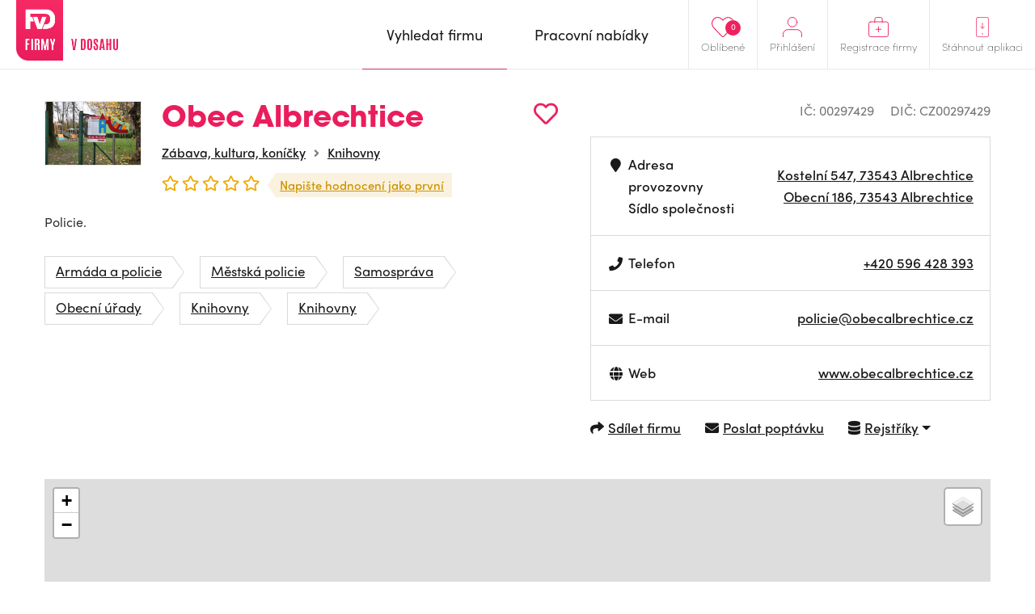

--- FILE ---
content_type: text/html; charset=UTF-8
request_url: https://www.firmyvdosahu.cz/detail/00297429-obec-albrechtice-kostelni-albrechtice?cat=929
body_size: 7287
content:
<!doctype html>
<html lang="cs">
<head>
    <meta charset="utf-8">
    <meta name="viewport" content="width=device-width, initial-scale=1, shrink-to-fit=no">
    <meta name="csrf-token" content="LkwM584fxsjU09G1P1Wuid93EYIaFK8s4Gd4sPKj" />
    <meta name="robots" content="index, follow">

    <style>
        img, svg { max-width: 0px;height: auto; }
        .smap img{ max-width: none;}
    </style>

    <link href="https://use.typekit.net/zhh1hrj.css" rel="stylesheet" crossorigin="anonymous" />
    <link href="/css/vendor.css?id=93eba2034ad937662409" rel="stylesheet">
    <link href="/css/app.css?id=b310c5943a3b659bde28" rel="stylesheet">
    <link href="https://cdnjs.cloudflare.com/ajax/libs/raty/2.8.0/jquery.raty.css" rel="stylesheet" crossorigin="anonymous" />
    <script src="https://ajax.googleapis.com/ajax/libs/jquery/3.4.0/jquery.min.js" crossorigin="anonymous"></script>

    <link rel="stylesheet" href="https://unpkg.com/leaflet@1.9.4/dist/leaflet.css">
    <script src="https://unpkg.com/leaflet@1.9.4/dist/leaflet.js" ></script>

    <meta name="author" content="JM Rollss s.r.o." />
    <meta name="copyright" content="&copy; 2026, JM Rollss s.r.o." />
    <meta name="keywords" content="katalog firem, firmy, firma, katalog firem, databáze firem, firmy v dosahu, firmy v okolí" />
    <meta name="description" content="Obec Albrechtice, Obecní 186, 73543 Albrechtice">

    <meta property="og:title" content="Obec Albrechtice | Firmy v dosahu" />
    <meta property="og:description" content="Obec Albrechtice, Obecní 186, 73543 Albrechtice" />
    <meta property="og:type" content="website" />
    <meta property="og:url" content="https://www.firmyvdosahu.cz/detail/00297429-obec-albrechtice-kostelni-albrechtice" />
            <meta property="og:image" content="https://www.firmyvdosahu.cz/storage/company_logos/232876-1578449876..jpg" />
        <link rel="icon" type="image/png" href="https://www.firmyvdosahu.cz/img/favicons/favicon-16x16.png" sizes="16x16" />
<link rel="icon" type="image/png" href="https://www.firmyvdosahu.cz/img/favicons/favicon-32x32.png" sizes="32x32" />
<link rel="icon" type="image/png" href="https://www.firmyvdosahu.cz/img/favicons/android-icon-36x36.png" sizes="36x36" />
<link rel="icon" type="image/png" href="https://www.firmyvdosahu.cz/img/favicons/android-icon-48x48.png" sizes="48x48" />
<link rel="icon" type="image/png" href="https://www.firmyvdosahu.cz/img/favicons/android-icon-72x72.png" sizes="72x72" />
<link rel="icon" type="image/png" href="https://www.firmyvdosahu.cz/img/favicons/favicon-96x96.png" sizes="96x96" />
<link rel="icon" type="image/png" href="https://www.firmyvdosahu.cz/img/favicons/android-icon-144x144.png" sizes="144x144" />
<link rel="icon" type="image/png" href="https://www.firmyvdosahu.cz/img/favicons/android-icon-192x192.png" sizes="192x192" />

<link rel="apple-touch-icon" type="image/png" sizes="57x57" href="https://www.firmyvdosahu.cz/img/favicons/apple-icon-57x57.png" />
<link rel="apple-touch-icon" type="image/png" sizes="60x60" href="https://www.firmyvdosahu.cz/img/favicons/apple-icon-60x60.png" />
<link rel="apple-touch-icon" type="image/png" sizes="72x72" href="https://www.firmyvdosahu.cz/img/favicons/apple-icon-72x72.png" />
<link rel="apple-touch-icon" type="image/png" sizes="76x76" href="https://www.firmyvdosahu.cz/img/favicons/apple-icon-76x76.png" />
<link rel="apple-touch-icon" type="image/png" sizes="114x114" href="https://www.firmyvdosahu.cz/img/favicons/apple-icon-114x114.png" />
<link rel="apple-touch-icon" type="image/png" sizes="120x120" href="https://www.firmyvdosahu.cz/img/favicons/apple-icon-120x120.png" />
<link rel="apple-touch-icon" type="image/png" sizes="144x144" href="https://www.firmyvdosahu.cz/img/favicons/apple-icon-144x144.png" />
<link rel="apple-touch-icon" type="image/png" sizes="152x152" href="https://www.firmyvdosahu.cz/img/favicons/apple-icon-152x152.png" />
<link rel="apple-touch-icon" type="image/png" sizes="180x180" href="https://www.firmyvdosahu.cz/img/favicons/apple-icon-180x180.png" />
<link rel="apple-touch-icon-precomposed" type="image/png" href="https://www.firmyvdosahu.cz/img/favicons/apple-icon-precomposed.png" />
    <meta name="theme-color" content="#EB1E5E" />
    <title>Obec Albrechtice | Firmy v dosahu</title>
            <script type="text/plain" data-cookiecategory="analytics" async src="https://www.googletagmanager.com/gtag/js?id=UA-151021570-1"></script>
        <script type="text/plain" data-cookiecategory="analytics">
            window.dataLayer = window.dataLayer || [];
            function gtag(){dataLayer.push(arguments);}
            gtag('js', new Date());
            gtag('config', 'UA-151021570-1');
        </script>
    </head>
<body class="preload">
    <div class="web-wrap" id="top">
        <nav>
            <div class="container">
                <a class="logo" href="https://www.firmyvdosahu.cz"><img src="/img/logo.png?id=c2a0784eec368239fb68" alt="Firmy v dosahu"/></a>
                <ul class="right-menu">
                                        <li class="favourites">
                        <a href="https://www.firmyvdosahu.cz/oblibene">
                            <svg xmlns="http://www.w3.org/2000/svg" width="25.797" height="22.698" viewBox="0 0 25.797 22.698">
    <path id="Icon_awesome-heart" data-name="Icon awesome-heart" d="M22.387,3.731a6.622,6.622,0,0,0-9.036.659l-.954.983-.954-.983a6.622,6.622,0,0,0-9.036-.659A6.954,6.954,0,0,0,1.927,13.8L11.3,23.475a1.518,1.518,0,0,0,2.194,0L22.862,13.8a6.949,6.949,0,0,0-.475-10.068Z" transform="translate(0.502 -1.745)" fill="none" stroke="#ee215f" stroke-width="1"/>
</svg>

                            <span>Oblíbené</span>
                            <em class="count">0</em>
                        </a>
                    </li>
                                            <li>
                            <a href="#menu-top-login" data-toggle="collapse" aria-expanded="false" aria-controls="menu-top-login">
                                <svg xmlns="http://www.w3.org/2000/svg" width="25" height="25.5" viewBox="0 0 25 25.5">
    <g id="Icon_feather-user" data-name="Icon feather-user" transform="translate(-5.5 -4)">
        <path id="Path_500" data-name="Path 500" d="M30,31.5v-3a6,6,0,0,0-6-6H12a6,6,0,0,0-6,6v3" transform="translate(0 -2.5)" fill="none" stroke="#ee215f" stroke-linecap="round" stroke-linejoin="round" stroke-width="1"/>
        <path id="Path_501" data-name="Path 501" d="M24,10.5a6,6,0,1,1-6-6A6,6,0,0,1,24,10.5Z" fill="none" stroke="#ee215f" stroke-linecap="round" stroke-linejoin="round" stroke-width="1"/>
    </g>
</svg>

                                <span>Přihlášení</span>
                            </a>

                            <div class="box-hover collapse" id="menu-top-login">
                                <div class="in">
                                    <form method="POST" action="https://www.firmyvdosahu.cz/login">
                                        <input type="hidden" name="_token" value="LkwM584fxsjU09G1P1Wuid93EYIaFK8s4Gd4sPKj">                                        <div class="form-group">
                                            <label>E-mail</label>
                                            <input type="email" class="form-control" name="email" required tabindex="1">
                                        </div>
                                        <div class="form-group">
                                            <label>Heslo<a href="https://www.firmyvdosahu.cz/password/reset" tabindex="4">Zapomenuté heslo</a></label>
                                            <input type="password" class="form-control" name="password" required tabindex="2">
                                        </div>
                                        <div class="buttons buttons-login">
                                            <button type="submit" class="btn btn-danger" tabindex="3">Přihlásit se</button>
                                        </div>
                                    </form>
                                </div>
                            </div>
                        </li>
                                        <li>
                        <a href="https://www.firmyvdosahu.cz/registrace-firmy">
                            <svg xmlns="http://www.w3.org/2000/svg" width="27" height="27" viewBox="0 0 27 27">
    <g id="Group_519" data-name="Group 519" transform="translate(-1600 -21)">
        <g id="Icon_feather-briefcase" data-name="Icon feather-briefcase" transform="translate(1597.3 17)">
            <path id="Path_502" data-name="Path 502" d="M5.6,10.5H26.4A2.738,2.738,0,0,1,29,13.357V27.643A2.738,2.738,0,0,1,26.4,30.5H5.6A2.738,2.738,0,0,1,3,27.643V13.357A2.738,2.738,0,0,1,5.6,10.5Z" transform="translate(0.2 0)" fill="none" stroke="#ee215f" stroke-linecap="round" stroke-linejoin="round" stroke-width="1"/>
            <path id="Path_503" data-name="Path 503" d="M22,11.5V7.125A2.565,2.565,0,0,0,19.5,4.5h-5A2.565,2.565,0,0,0,12,7.125V11.5" transform="translate(-0.8)" fill="none" stroke="#ee215f" stroke-linecap="round" stroke-linejoin="round" stroke-width="1"/>
        </g>
        <line id="Line_6" data-name="Line 6" x2="7" transform="translate(1610 37.5)" fill="none" stroke="#ee215f" stroke-linecap="round" stroke-width="1"/>
        <line id="Line_7" data-name="Line 7" y1="7" transform="translate(1613.43 34.07)" fill="none" stroke="#ee215f" stroke-linecap="round" stroke-width="1"/>
    </g>
</svg>

                            <span>Registrace firmy</span>
                        </a>
                    </li>
                    <li class="mob-app-stores">
                        <a href="#menu-top-app" data-toggle="collapse" aria-expanded="false" aria-controls="menu-top-app">
                            <svg xmlns="http://www.w3.org/2000/svg" width="21" height="31" viewBox="0 0 21 31">
    <g id="Group_518" data-name="Group 518" transform="translate(-1643 -19)">
        <g id="Icon_feather-smartphone" data-name="Icon feather-smartphone" transform="translate(1636.3 16.5)">
            <path id="Path_504" data-name="Path 504" d="M10.357,3H24.643A2.931,2.931,0,0,1,27.5,6V30a2.931,2.931,0,0,1-2.857,3H10.357A2.931,2.931,0,0,1,7.5,30V6a2.931,2.931,0,0,1,2.857-3Z" transform="translate(-0.3)" fill="none" stroke="#ee215f" stroke-linecap="round" stroke-linejoin="round" stroke-width="1"/>
            <g id="Ellipse_4" data-name="Ellipse 4" transform="translate(16.2 27.5)" fill="none" stroke="#ee215f" stroke-width="1">
                <circle cx="1" cy="1" r="1" stroke="none"/>
                <circle cx="1" cy="1" r="0.5" fill="none"/>
            </g>
        </g>
        <g id="Group_517" data-name="Group 517" transform="translate(1)">
            <line id="Line_10" data-name="Line 10" y2="8" transform="translate(1652.5 28.5)" fill="none" stroke="#ee215f" stroke-linecap="round" stroke-width="1"/>
            <path id="Path_505" data-name="Path 505" d="M12820.967,37.606l3.007,3.007,3.007-3.007" transform="translate(-11171.467 -3.811)" fill="none" stroke="#ee215f" stroke-linecap="round" stroke-linejoin="round" stroke-width="1"/>
        </g>
    </g>
</svg>

                            <span>Stáhnout aplikaci</span>
                        </a>
                        <div class="box-hover box-links collapse" id="menu-top-app">
                            <div class="in">
                                <p class="heading">Poptejte firmu<br>jedním klikem přímo<br>z vašeho mobilu</p>
                                <div class="row store-links">
                                    <a href="https://apps.apple.com/us/app/firmy-v-dosahu-cz/id1498589972?l=cs&ls=1" class="col">
                                        <img src="/img/mob_app/appstore.svg?id=ae3c14dc1ff4ca0517e0" alt="Mobilní aplikace pro iPhone" title="Mobilní aplikace pro iPhone"/>
                                    </a>
                                    <a href="https://play.google.com/store/apps/details?id=cz.firmyvdosahu" class="col">
                                        <img src="/img/mob_app/googleplay.svg?id=9038199aa1858decb264" alt="Mobilní aplikace pro Android" title="Mobilní aplikace pro Android" />
                                    </a>
                                </div>
                                <p class="more-info"><a href="https://www.firmyvdosahu.cz/app">Více informací o aplikaci</a></p>
                            </div>
                        </div>
                    </li>
                </ul>
                <ul class="main-menu">
                    <li  class="active" >
                        <a href="https://www.firmyvdosahu.cz"><span>Vyhledat firmu</span></a>
                    </li>
                    <li >
                        <a href="https://www.firmyvdosahu.cz/nabidky-prace"><span>Pracovní nabídky</span></a>
                    </li>
                </ul>
                <button class="hamburger hamburger--collapse" type="button">
                    <span class="hamburger-box">
                        <span class="hamburger-inner"></span>
                    </span>
                    <span class="hamburger-label">Menu</span>
                </button>
            </div>
        </nav>

        <div class="web-content ">
                <div class="container">
        <div class="detail-top">
            <div class="info">
                <div class="info-top">
                                                                                                <span class="img"><img src="https://www.firmyvdosahu.cz/storage/thumbs/185x185/company_logos/232876-1578449876..jpg" alt="Obec Albrechtice" title="Obec Albrechtice" /></span>
                                                                <div class="in">
                        <h1>
                            Obec Albrechtice
                            <span
    class="favourite-add" title="Přidat do oblíbených"
    data-id="232876" data-type="business-place">
        <i class="far fa-heart"></i>
</span>
                        </h1>
                                                    <ul class="breadcrumb-custom">
                                                                    <li><a href="https://www.firmyvdosahu.cz/katalog/zabava-kultura-konicky">Zábava, kultura, koníčky</a></li>
                                                                <li><a href="https://www.firmyvdosahu.cz/katalog/knihovny-929">Knihovny</a></li>
                            </ul>
                                                <div class="rating">
                            <div class="raty" data-score="0" data-read-only="1"></div>
                            <a href="#rating-list" class="rating-link">
                                                                    Napište hodnocení jako první
                                                            </a>
                        </div>
                    </div>
                </div>
                                    <p>Policie.</p>
                






                                    <ul class="tags">
                                                    <li><a href="https://www.firmyvdosahu.cz/katalog/armada-a-policie" class="tag">Armáda a policie</a></li>
                                                    <li><a href="https://www.firmyvdosahu.cz/katalog/mestska-policie" class="tag">Městská policie</a></li>
                                                    <li><a href="https://www.firmyvdosahu.cz/katalog/samosprava" class="tag">Samospráva</a></li>
                                                    <li><a href="https://www.firmyvdosahu.cz/katalog/obecni-urady" class="tag">Obecní úřady</a></li>
                                                    <li><a href="https://www.firmyvdosahu.cz/katalog/knihovny-553" class="tag">Knihovny</a></li>
                                                    <li><a href="https://www.firmyvdosahu.cz/katalog/knihovny-929" class="tag">Knihovny</a></li>
                                            </ul>
                            </div>
            <div class="info-table info-table-wrap">
                <ul class="ic-dic">
                    <li>IČ: 00297429</li>
                                            <li>DIČ: CZ00297429</li>
                                    </ul>
                <table>
                    <tbody>
                    <tr>
                        <td>
                            <div>
                                <i class="fa fa-fw fa-map-marker" aria-hidden="true"></i>
                                <div>
                                    Adresa provozovny<br class="d-none d-sm-inline"/>
                                    <span class="d-none d-sm-inline">Sídlo společnosti</span>
                                </div>
                            </div>
                        </td>
                        <td>
                            <a href="https://mapy.com/fnc/v1/route?mapset=traffic&amp;end=18.523916,49.783874" title="Navigovat" target="_blank">
    Kostelní 547, 73543 Albrechtice
</a>
                            <br/>
                            <a href="https://mapy.com/fnc/v1/route?mapset=traffic&amp;end=18.523916,49.783874" title="Navigovat" target="_blank">
    Obecní 186, 73543 Albrechtice
</a>
                        </td>
                    </tr>
                                            <tr class="desktop-only">
                            <td>
                                <div>
                                    <i class="fa fa-fw fa-phone" aria-hidden="true"></i>
                                                                            Telefon<br/>
                                                                    </div>
                            </td>
                            <td>
                                                                    <a href="tel:+420596428393">+420 596 428 393</a><br/>
                                                            </td>
                        </tr>
                        <tr class="mobile-only">
                            <td>
                                <div>
                                    <i class="fa fa-fw fa-phone" aria-hidden="true"></i>
                                    Telefon
                                </div>
                            </td>
                            <td>
                                                                    <a href="tel:+420596428393">+420 596 428 393</a><br/>
                                                            </td>
                        </tr>
                                                                <tr>
                            <td>
                                <div>
                                    <i class="fa fa-fw fa-envelope" aria-hidden="true"></i>
                                                                            E-mail<br/>
                                                                    </div>
                            </td>
                            <td>
                                                                    <a href="/cdn-cgi/l/email-protection#ddadb2b1b4beb4b89db2bfb8bebcb1bfafb8beb5a9b4beb8f3bea7"><span class="__cf_email__" data-cfemail="deaeb1b2b7bdb7bb9eb1bcbbbdbfb2bcacbbbdb6aab7bdbbf0bda4">[email&#160;protected]</span></a><br/>
                                                            </td>
                        </tr>
                                                                <tr>
                            <td>
                                <div><i class="fa fa-fw fa-globe" aria-hidden="true"></i>Web</div>
                            </td>
                            <td>
                                                                    <a href="http://www.obecalbrechtice.cz" target="_blank" title="http://www.obecalbrechtice.cz">www.obecalbrechtice.cz</a><br/>
                                                            </td>
                        </tr>
                                                                                </tbody>
                </table>
                <ul class="links">
                    <li>
                        <a href="javascript: void(0);" data-toggle="modal" data-target="#modal-share">
                            <i class="fa fa-share" aria-hidden="true"></i><span>Sdílet firmu</span>
                        </a>
                    </li>
                                            <li>
                            <a href="javascript: void(0);" data-toggle="modal" data-target="#modal-poptavka" data-id="232876">
                                <i class="fa fa-envelope" aria-hidden="true"></i><span>Poslat poptávku</span>
                            </a>
                        </li>
                    
                    <li class="dropdown">
                        <a href="javascript:void(0);" class="dropdown-toggle" id="registersLinks" data-toggle="dropdown" aria-haspopup="true" aria-expanded="false">
                            <i class="fa fa-database" aria-hidden="true"></i>
                            <span>Rejstříky</span>
                        </a>
                        <div class="dropdown-menu" aria-labelledby="registersLinks">
                            <a class="dropdown-item" href="https://or.justice.cz/ias/ui/rejstrik-dotaz?dotaz=00297429" target="_blank" >Veřejný rejstřík (Justice.cz)</a>
                            <a class="dropdown-item" href="http://www.rzp.cz/cgi-bin/aps_cacheWEB.sh?VSS_SERV=ZVWSBJFND&Action=Search&PRESVYBER=0&PODLE=subjekt&ICO=00297429&VYPIS=2" target="_blank" >Živnostenský rejstřík (RŽP)</a>
                            <a class="dropdown-item" href="https://isir.justice.cz/isir/ueu/vysledek_lustrace.do?ic=00297429" target="_blank" >Insolvenční rejstřík (ISIR)</a>
                        </div>
                    </li>
                </ul>
                <ul class="links-mobile">
                    <li>
                        <a href="javascript: void(0);" data-toggle="modal" data-target="#modal-share">
                            <i class="fa fa-share" aria-hidden="true"></i><span>Sdílet firmu</span>
                        </a>
                    </li>
                                            <li><a href="javascript: void(0);" data-toggle="modal" data-target="#modal-poptavka" data-id="232876">
                                <i class="fa fa-envelope" aria-hidden="true"></i><span>Poptávka</span></a>
                        </li>
                                    </ul>
                                    <div class="modal fade modal-poptavka" id="modal-poptavka" tabindex="-1"
     data-backdrop="static" data-form-url="https://www.firmyvdosahu.cz/poptavka/form">
    <div class="modal-dialog modal-dialog-centered">
        <div class="modal-content">
            <div class="modal-loader">
                <div class="modal-header">
                    <h5 class="modal-title">Poptávka</h5>
                    <button type="button" class="close" data-dismiss="modal" aria-label="Zavřít"></button>
                </div>
                <div class="modal-body text-center">
                    <div class="spinner-border m-5" role="status">
                        <span class="sr-only">Načítám...</span>
                    </div>
                </div>
            </div>
            <div class="modal-error d-none">
                <div class="modal-header">
                    <h5 class="modal-title">Poptávka</h5>
                    <button type="button" class="close" data-dismiss="modal" aria-label="Zavřít"></button>
                </div>
                <div class="modal-body">
                    <div class="alert alert-danger"></div>
                </div>
            </div>
            <div class="modal-content-loaded"></div>
        </div>
    </div>
</div>
                            </div>
        </div>

        <div class="detail-map">
            <div id="detail-map"
                 data-map-name="Obec Albrechtice"
                 data-map-lat="49.7838740"
                 data-map-long="18.5239160"
                 data-map-address="Kostelní 547, 73543 Albrechtice"
                 data-map-user-lat=""
                 data-map-user-long=""
                 data-mapy-cz-api-key="GQWfXdSD95nf6RBL85DYn0YqV7r8e_ixj--36llAFWI"
            ></div>
                        <a id="map-link-detail" href="https://mapy.com/fnc/v1/route?mapset=traffic&amp;end=18.523916,49.783874" class="btn btn-danger btn-sm" target="_blank">
                <i class="fa fa-map-marker" aria-hidden="true"></i>
                <span>
                    <span>Navigovat</span>
                                    </span>
            </a>
        </div>

        <div class="rating-list" id="rating-list">
                        <h3>Hodnocení této firmy (0)</h3>
                            <p>Tuto pobočku zatím nikdo neohodnotil</p>
            
            <div class="tools">
                                <a href="javascript: void(0);" class="btn btn-danger btn-sm" data-toggle="modal" data-target="#modal-hodnoceni">Chci napsat vlastní hodnocení</a>
            </div>

            <div class="modal fade" id="modal-hodnoceni" tabindex="-1">
    <div class="modal-dialog modal-dialog-centered">
        <div class="modal-content">
            <div class="modal-header">
                <h5 class="modal-title">
                    Hodnocení firmy
                    <small>Obec Albrechtice</small>
                </h5>
                <button type="button" class="close" data-dismiss="modal" aria-label="Zavřít"></button>
            </div>
            <div class="modal-body">
                <form method="POST" action="https://www.firmyvdosahu.cz/hodnoceni/232876">
                    <input type="hidden" name="_token" value="LkwM584fxsjU09G1P1Wuid93EYIaFK8s4Gd4sPKj">                    
                    <div class="form-group">
                        <label for="fname"><span>Jméno a příjmení<sup>*</sup></span></label>
                        <input type="text" name="name" id="fname" class="form-control " value="" />
                                            </div>

                    <div class="form-group">
                        <label for="femail"><span>E-mailová adresa<sup>*</sup></span></label>
                        <input type="email" name="email" id="femail" class="form-control " value=""
                               data-inputmask="'alias': 'email'"/>
                                            </div>

                    <div class="form-group">
                        <div class="rating-active">
                            <div class="raty raty-edit" data-score="0"></div>
                            <div class="raty-info">Vaše hodnocení</div>
                        </div>
                    </div>

                    <div class="form-group">
                        <label for="fcomment"><span>Textová recenze <small>(volitelná)</small></span></label>
                        <textarea name="comment" id="fcomment" class="form-control "></textarea>
                                            </div>

                    <div class="buttons">
                        <button type="submit" class="btn btn-danger">Odeslat hodnocení</button>
                    </div>
                </form>
            </div>
        </div>
    </div>
</div>
        </div>

        
        
                    <h3>Fotografie této firmy</h3>
            <div class="gallery owl-gallery owl-carousel owl-theme">
                                    <a class="gallery-item" data-fancybox="gallery2" href="/storage/company_photos/232876/185180.jpg">
                        <img src="https://www.firmyvdosahu.cz/storage/thumbs/273x200/company_photos/232876/185180.jpg" alt="" title="" />
                    </a>
                                    <a class="gallery-item" data-fancybox="gallery2" href="/storage/company_photos/232876/185181.jpg">
                        <img src="https://www.firmyvdosahu.cz/storage/thumbs/273x200/company_photos/232876/185181.jpg" alt="" title="" />
                    </a>
                                    <a class="gallery-item" data-fancybox="gallery2" href="/storage/company_photos/232876/185182.jpg">
                        <img src="https://www.firmyvdosahu.cz/storage/thumbs/273x200/company_photos/232876/185182.jpg" alt="" title="" />
                    </a>
                            </div>
        
                    <h3>Další pobočky</h3>
            <div class="gallery gallery-list">
                                    <a class="gallery-item" href="https://www.firmyvdosahu.cz/detail/00297429-obec-albrechtice-obecni-albrechtice">
                                                    <img src="https://www.firmyvdosahu.cz/storage/thumbs/273x200/company_logos/232876-1578449876..jpg" alt="Obecní 186, 73543 Albrechtice" title="Obecní 186, 73543 Albrechtice" />
                                                <strong>Obecní 186, 73543 Albrechtice</strong>
                    </a>
                            </div>
        
                    <p class="not-registered"><strong>*</strong> Informace o této společnosti pochází z veřejně dostupných zdrojů a rejstříků a nemusí být zcela přesné.</p>
            </div>

    <div class="modal fade modal-share" id="modal-share" tabindex="-1">
        <div class="modal-dialog modal-dialog-centered">
            <div class="modal-content">
                <div class="modal-header">
                    <h5 class="modal-title">
                        Sdílet firmu
                        <small><a href="https://www.firmyvdosahu.cz/detail/00297429-obec-albrechtice-kostelni-albrechtice">Obec Albrechtice</a></small>
                    </h5>
                    <button type="button" class="close" data-dismiss="modal" aria-label="Zavřít"></button>
                </div>
                <div class="modal-body">
                    <form method="POST" action="https://www.firmyvdosahu.cz/232876/share">
                        <input type="hidden" name="_token" value="LkwM584fxsjU09G1P1Wuid93EYIaFK8s4Gd4sPKj">                        <div class="form-group">
                            <label for="femail"><span>Odeslat na e-mail<sup>*</sup></span></label>
                            <input type="text" name="email" id="femail" class="form-control" />
                        </div>
                        <div class="buttons">
                            <button type="submit" class="btn btn-danger">Odeslat e-mailem</button>
                        </div>
                    </form>

                    <div class="share-success">
                        <div class="alert alert-success" role="alert">
                            <strong>Odkaz byl odeslán.</strong><br><br>
                            Na zadaný e-mail byl odeslán odkaz na detail firmy.
                        </div>
                        <div class="buttons">
                            <button type="submit" class="btn btn-secondary" data-dismiss="modal">Zpět na profil firmy
                            </button>
                        </div>
                    </div>

                    <div class="share-or"><span>nebo</span></div>

                    <div class="buttons buttons-share">
                        <a class="btn fb-share-button" target="_blank"
                           href="https://www.facebook.com/sharer/sharer.php?u=https%3A%2F%2Fwww.firmyvdosahu.cz%2Fdetail%2F00297429-obec-albrechtice-kostelni-albrechtice&picture=https%3A%2F%2Fwww.firmyvdosahu.cz%2Fstorage%2Fcompany_logos%2F232876-1578449876..jpg&title=Obec+Albrechtice&description=Obec+Albrechtice%2C+Obecn%C3%AD+186%2C+73543+Albrechtice">
                            <img src="/img/ico-fb-circle.svg?id=75bb1d3d6251169b3298" alt="" /> <span>Sdílet na Facebook</span>
                        </a>
                        <a class="btn twitter-share-button" target="_blank"
                           href="https://twitter.com/share?url=https%3A%2F%2Fwww.firmyvdosahu.cz%2Fdetail%2F00297429-obec-albrechtice-kostelni-albrechtice">
                            <img src="/img/ico-tw-circle.svg?id=2d82554e5538e5823e67" alt="" /> <span>Sdílet na Twitter</span>
                        </a>
                    </div>
                </div>
            </div>
        </div>
    </div>
        </div>

        <footer>
            <div class="container">
                <div class="row">
                    <div class="logo col-md-4">
                        <div class="logo-wrap">
                            <a class="logo" href="https://www.firmyvdosahu.cz"><img src="/img/logo.png?id=c2a0784eec368239fb68"/></a>
                            <p class="heading">Jedinečný firemní<br>a&nbsp;pracovní portál</p>
                        </div>
                        <p class="copy">&copy; Firmy v dosahu.cz</p>
                    </div>
                    <ul class="col-md-8 row">
                        <li class="col">
                            <strong>
                                Firmy v dosahu
                                <span class="toggle collapsed" data-toggle="collapse" href="#footerMenu1"></span>
                            </strong>
                            <ul id="footerMenu1">
                                <li><a href="https://www.firmyvdosahu.cz/app">Aplikace</a></li>
                                <li><a href="https://www.firmyvdosahu.cz">Firmy</a></li>
                                <li><a href="https://www.firmyvdosahu.cz/nabidky-prace">Pracovní nabídky</a></li>
                            </ul>
                        </li>
                        <li class="col">
                            <strong>
                                Důležité odkazy
                                <span class="toggle collapsed" data-toggle="collapse" href="#footerMenu2"></span>
                            </strong>
                            <ul id="footerMenu2">
                                <li><a href="https://www.firmyvdosahu.cz/ochrana-osobnich-udaju">Zpracování osobních údajů</a></li>
                                <li><a href="https://www.firmyvdosahu.cz/obchodni-podminky">Obchodní podmínky</a></li>
                                <li><a href="https://www.firmyvdosahu.cz/kontakt">Kontakt</a></li>
                            </ul>
                        </li>
                        <li class="col">
                            <strong>
                                Pro firmy
                                <span class="toggle collapsed" data-toggle="collapse" href="#footerMenu3"></span>
                            </strong>
                            <ul id="footerMenu3">
                                <li><a href="https://www.firmyvdosahu.cz/registrace-firmy">registrace</a></li>
                                <li><a href="https://www.firmyvdosahu.cz/login">přihlášení</a></li>
                                <li><a href="https://www.firmyvdosahu.cz/vlozit-nabidku-prace">přidat pracovní nabídku</a></li>
                                <li><a href="https://www.firmyvdosahu.cz/cenik">ceník</a></li>
                            </ul>
                        </li>
                    </ul>
                </div>
            </div>
        </footer>
    </div>

    <script data-cfasync="false" src="/cdn-cgi/scripts/5c5dd728/cloudflare-static/email-decode.min.js"></script><script type="text/javascript" src="https://cdnjs.cloudflare.com/ajax/libs/popper.js/1.14.7/umd/popper.min.js" crossorigin="anonymous"></script>
    <script type="text/javascript" src="https://stackpath.bootstrapcdn.com/bootstrap/4.3.1/js/bootstrap.min.js" crossorigin="anonymous"></script>
    <script type="text/javascript" src="https://ajax.googleapis.com/ajax/libs/jqueryui/1.12.1/jquery-ui.min.js" crossorigin="anonymous"></script>
    <script type="text/javascript" src="https://cdnjs.cloudflare.com/ajax/libs/fancybox/3.5.7/jquery.fancybox.min.js" crossorigin="anonymous"></script>
    <script type="text/javascript" src="https://cdnjs.cloudflare.com/ajax/libs/raty/2.8.0/jquery.raty.min.js" crossorigin="anonymous"></script>
    <script type="text/javascript" src="https://cdnjs.cloudflare.com/ajax/libs/OwlCarousel2/2.3.4/owl.carousel.min.js" crossorigin="anonymous"></script>
    <script type="text/javascript" src="https://cdnjs.cloudflare.com/ajax/libs/js-cookie/2.2.1/js.cookie.min.js" crossorigin="anonymous"></script>
    <script type="text/javascript" src="https://cdnjs.cloudflare.com/ajax/libs/jquery.inputmask/3.3.4/jquery.inputmask.bundle.min.js" crossorigin="anonymous"></script>
    <script type="text/javascript" src="https://cdnjs.cloudflare.com/ajax/libs/select2/4.0.13/js/select2.min.js" crossorigin="anonymous"></script>
    <script type="text/javascript" src="https://cdnjs.cloudflare.com/ajax/libs/select2/4.0.13/js/i18n/cs.js" crossorigin="anonymous"></script>
    <script type="text/javascript" src="https://cdn.jsdelivr.net/npm/gasparesganga-jquery-loading-overlay@2.1.7/dist/loadingoverlay.min.js" crossorigin="anonymous"></script>
    <script type="text/javascript" src="https://cdn.jsdelivr.net/gh/orestbida/cookieconsent@v2.7.2/dist/cookieconsent.js" crossorigin="anonymous"></script>

    <link href="https://cdnjs.cloudflare.com/ajax/libs/select2/4.0.8/css/select2.min.css" rel="stylesheet" crossorigin="anonymous" />

    <script type="text/javascript" src="/js/popper.min.js?id=a122fa3457c14deef8cc"></script>
    <script type="text/javascript" src="/js/app.js?id=0078c09bebbb79920492"></script>

    <script defer src="https://static.cloudflareinsights.com/beacon.min.js/vcd15cbe7772f49c399c6a5babf22c1241717689176015" integrity="sha512-ZpsOmlRQV6y907TI0dKBHq9Md29nnaEIPlkf84rnaERnq6zvWvPUqr2ft8M1aS28oN72PdrCzSjY4U6VaAw1EQ==" data-cf-beacon='{"version":"2024.11.0","token":"f326b82bbeae47429418a330774acdf8","r":1,"server_timing":{"name":{"cfCacheStatus":true,"cfEdge":true,"cfExtPri":true,"cfL4":true,"cfOrigin":true,"cfSpeedBrain":true},"location_startswith":null}}' crossorigin="anonymous"></script>
</body>
</html>
